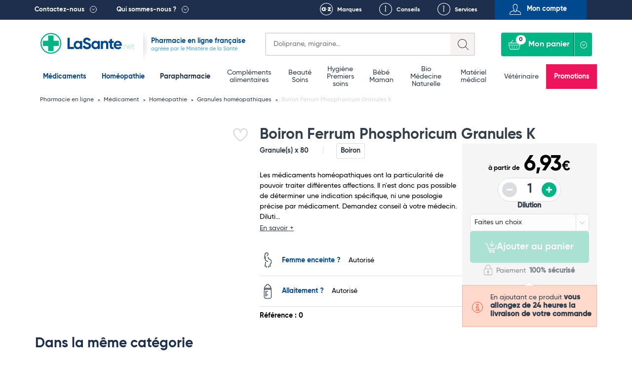

--- FILE ---
content_type: text/html; charset=UTF-8
request_url: https://lasante.net/nos-medicaments/homeopathie/tubes-granules/boiron-ferrum-phosphoricum-granules-k.html
body_size: 18481
content:
<!DOCTYPE html>
<html xmlns="http://www.w3.org/1999/xhtml" xml:lang="fr" lang="fr">
<head>
    

<meta charset="UTF-8">
<meta name="viewport" content="width=device-width, initial-scale=1.0, minimum-scale=1.0, maximum-scale=5.0">


				
				
								
		
		
		
		
		<title>Ferrum Phosphoricum Granules | Dilution Korsakovienne |Achat Homéopathie | LaSante</title>

			
		
	

				<link rel="canonical" href="https://lasante.net/nos-medicaments/homeopathie/tubes-granules/boiron-ferrum-phosphoricum-granules-k.html"/>
	
						<meta id="meta-desc" name="description" content="													
																		
		Boiron Ferrum Phosphoricum Granules K : Les médicaments homéopathiques ont la particularité de pouvoir traiter différentes affections. Il n&#039;est donc pas possible de déterminer une indication 
	">
	
				<link rel="preconnect" href="https://mwg.lasante.net/">
	<script type="text/javascript" src="https://mwg.lasante.net/js/na/na/u/36458ed90e.js" defer></script>

		<script type="text/javascript">
        (function () {
            window.sib = {equeue: [], client_key: 'a1gb7r0a9idwh99yiuxg8'};
			            window.sendinblue = {};
            for (var j = ['track', 'identify', 'trackLink', 'page'], i = 0; i < j.length; i++) {
                (function (k) {
                    window.sendinblue[k] = function () {
                        var arg = Array.prototype.slice.call(arguments);
                        (window.sib[k] || function () {
                            var t = {};
                            t[k] = arg;
                            window.sib.equeue.push(t);
                        })(arg[0], arg[1], arg[2]);
                    };
                })(j[i]);
            }
            var n = document.createElement('script'), i = document.getElementsByTagName('script')[0];
            n.type = 'text/javascript', n.id = 'sendinblue-js', n.async = !0, n.src = 'https://sibautomation.com/sa.js?key=' + window.sib.client_key, i.parentNode.insertBefore(n, i), window.sendinblue.page();
        })();
	</script>

					<script>
        window.dataLayer = window.dataLayer || [];

        function gtag() {
            dataLayer.push(arguments);
        }

        gtag('consent', 'default', {
            'ad_storage': 'denied',
            'ad_user_data': 'denied',
            'ad_personalization': 'denied',
            'analytics_storage': 'denied'
        });
	</script>

		<script async src="https://www.googletagmanager.com/gtag/js?id=G-L4MWKC1J4H"></script>
	<script>
        window.dataLayer = window.dataLayer || [];

        function gtag() {
            dataLayer.push(arguments);
        }

        gtag('js', new Date());
        gtag('config', 'G-L4MWKC1J4H');
	</script>

		<script async src="https://www.googletagmanager.com/gtag/js?id=AW-937708113"></script>
	<script>
        window.dataLayer = window.dataLayer || [];

        function gtag() {
            dataLayer.push(arguments);
        }

        gtag('js', new Date());
        gtag('config', 'AW-937708113');
        gtag('config', 'AW-996564540');
	</script>

		<script>
        function onSyneriseLoad() {
            SR.init({
                'trackerKey': '47005815-f5bb-464b-b1e1-7a315e857477', 'dataLayer': dataLayer
            });
        }

        (function (s, y, n, e, r, i, se) {
            s['SyneriseObjectNamespace'] = r;
            s[r] = s[r] || [],
                s[r]._t = 1 * new Date(), s[r]._i = 0, s[r]._l = i;
            var z = y.createElement(n),
                se = y.getElementsByTagName(n)[0];
            z.async = 1;
            z.src = e;
            se.parentNode.insertBefore(z, se);
            z.onload = z.onreadystatechange = function () {
                var rdy = z.readyState;
                if (!rdy || /complete|loaded/.test(z.readyState)) {
                    s[i]();
                    z.onload = null;
                    z.onreadystatechange = null;
                }
            };
        })(window, document, 'script',
            '//www.snrcdn.net/sdk/3.0/synerise-javascript-sdk.min.js', 'SR', 'onSyneriseLoad');
	</script>

		<script type="text/javascript">window.$crisp = [];
        window.CRISP_WEBSITE_ID = '0dfa027b-f1ed-4181-adb3-1fb54fdc8de9';
        (function () {
            d = document;
            s = d.createElement('script');
            s.src = 'https://client.crisp.chat/l.js';
            s.async = 1;
            d.getElementsByTagName('head')[0].appendChild(s);
        })();</script>

		<script>(function (w, d, t, r, u) {
            var f, n, i;
            w[u] = w[u] || [], f = function () {
                var o = {ti: '134612039'};
                o.q = w[u], w[u] = new UET(o), w[u].push('pageLoad');
            }, n = d.createElement(t), n.src = r, n.async = 1, n.onload = n.onreadystatechange = function () {
                var s = this.readyState;
                s && s !== 'loaded' && s !== 'complete' || (f(), n.onload = n.onreadystatechange = null);
            }, i = d.getElementsByTagName(t)[0], i.parentNode.insertBefore(n, i);
        })(window, document, 'script', '//bat.bing.com/bat.js', 'uetq');</script>

	

						
		
		
	
	
	














<link rel="shortcut icon" type="image/x-icon" href="https://images.lasante.net/favicon.ico?timestamp"/>
<link rel="stylesheet" href="https://lasante.net/assets/dist/css/main.min.css?v=1769814000">



																																																				
	
	<meta property="og:url" content="http://lasante.net/nos-medicaments/homeopathie/tubes-granules/boiron-ferrum-phosphoricum-granules-k.html">
	<meta property="og:image" content="https://images.lasante.net/16449-97238-large.webp">

		<meta property="og:title" content="Boiron Ferrum Phosphoricum Granules K">
	<meta property="og:site_name" content="LaSante.net">
																																																										<meta property="product:retailer_item_id"
							  content="16449-11411">
						<meta property="product:retailer_part_no"
							  content="16449-11411">
																			<meta property="product:price:amount" content="6.93">
				<meta property="product:price:currency" content="EUR">
				<meta property="product:brand" content="Boiron">
			<meta property="og:availability"
		  content="in stock">
	<meta property="product:condition" content="new">

<script src="https://cdn.botpress.cloud/webchat/v3.2/inject.js" defer></script>
<script>
    document.addEventListener("DOMContentLoaded", function(event) {
        window.botpress.init({
            "botId": "df986d47-f0c6-40e9-a741-9671a3944b1c",
            "configuration": {
                "version": "v1",
                "botName": "Emma",
                "website": {},
                "email": {},
                "phone": {},
                "termsOfService": {},
                "botAvatar":'https://images.lasante.net/young-woman-pharmacist-pharmacy.png',
                "additionalStylesheetUrl":'https://lasante.net/assets/dist/css/botpress.css?v=1769814000',
                "composerPlaceholder": 'Écrivez-nous un message...',
                "privacyPolicy": {},
                "color": "#00b583",
                "variant": "solid",
                "headerVariant": "glass",
                "themeMode": "light",
                "fontFamily": "inter",
                "radius": 4,
                "feedbackEnabled": false,
                "footer": ""
            },
            "clientId": "dfff44e7-2346-4af4-8dca-518b5121af2d"
        });
    });
</script></head>
<body class="page__wrapper" data-shop-name="LaSante.net">
<header>
            <div class="top__links">
    <div class="container container-belgium">
        <div class="row height-inherit">
            <div class="col-lg-12 cut-right height-inherit">
                <ul class="navbar-nav">
                    <li class="top__menu--left top__link--dropdown top__box--right pull-left top__menu--contact">
                        <a href=

                                                           "#"
                           
                        >Contactez-nous</a>
                                                    <div class="dropdown dropdown__contactez">
                                <div class="dropdown__left height-inherit">
                                    <p class="dropdown__title dropdown__title--blue">
                                        <a href="#">Pharmacie du Bizet</a>
                                    </p>
                                    <a href="/informations/localisation.htm">
                                        <div class="dropdown__map">
                                            <img src="https://images.lasante.net/pointer-header?timestamp" srcset="https://images.lasante.net/pointer-header?timestamp 1x, https://images.lasante.net/pointer-header@2x 2x" alt="Pointer" class="footer__pointer" loading="lazy"/>
                                            <img src="https://images.lasante.net/circle-person2.png?timestamp" srcset="https://images.lasante.net/circle-person2.png?timestamp 1x, https://images.lasante.net/circle-person2@2x.png 2x" class="dropdown__circle" alt="Pharmacie du Bizet" loading="lazy"/>
                                        </div>
                                    </a>
                                </div>
                                <div class="dropdown__right">
                                    <p class="dropdown__content">49 boulevard Georges Bizet 59650 Villeneuve d'Ascq FRANCE </p>
                                    <p class="dropdown__content">
                                        <a href="mailto:contact@lasante.net">contact@lasante.net</a>
                                    </p>
                                    <p class="dropdown__content">
                                        <a href="tel:0972414091" class="tel">09 72 41 40 91</a>
                                    </p>
                                    <p class="dropdown__content">
                                        Du lundi au vendredi de 9h à 17h <br>
                                    </p>
                                </div>
                                <div class="dropdown__right__desktop">
                                    <p class="dropdown__content">
                                        <div class="dropdown__right__desktop__button modal__trigger" data-modal="user-account" data-isfromcontact="true">Suivi de commande</div>
                                    </p>
                                    <p class="dropdown__content">
                                        <a href="#" class="modal__trigger" data-modal="question" aria-label="Ecrivez-nous !">
                                            <span class="icon icon__contact__envelope"></span>
                                        </a>
                                        <a href="#" class="modal__trigger blue_link" data-modal="question">Ecrivez-nous !</a>
                                        <div style="clear: both;"></div>
                                    </p>
                                    <p class="dropdown__content">
                                        <a href="#" class="modal__trigger" data-modal="recontact" aria-label="Faites-vous rappeler !">
                                            <span class="icon icon__contact__phone--left"></span>
                                        </a>
                                        <a href="#" class="modal__trigger blue_link" data-modal="recontact">Faites-vous rappeler !</a>
                                        <div style="clear: both;"></div>
                                    </p>

                                    <p class="dropdown__content">
                                        <a href="#" class="modal__trigger" data-modal="recontact" aria-label="Appelez-nous !">
                                            <span class="icon icon__contact__phone--right"></span>
                                        </a>
                                        <a href="#" class=" blue_link" >Appelez-nous !</a>
                                    <div style="clear: both;"></div>
                                    </p>
                                    <p class="dropdown__content address">
                                        <b>09 72 41 40 91 </b><br>
                                        Du lundi au vendredi <br>
                                        de 9h à 17h <br>
                                    </p>
                                </div>
                            </div>
                                            </li>
                    <li class="top__menu--left top__link--dropdown top__box--right pull-left">
                        <a href=

                                                   "#"
                        
                        >Qui sommes-nous ?</a>
                                                    <div class="dropdown dropdown__quisommesnous">
                                <div class="dropdown__row dropdown__row--blue">
                                    <a href="/informations/qui-sommes-nous.htm">
                                        <p class="dropdown__title dropdown__title--white" style="margin: 0;">
                                            LaSante.net
                                        </p>
                                        <img src="https://images.lasante.net/france-flag.png?timestamp" alt="France" class="dropdown__float" loading="lazy"/>
                                        <p class="dropdown__content dropdown__content--noafter">LaSante.net est une pharmacie en ligne 100% française autorisée par le Ministère de la Santé. </p>
                                    </a>
                                </div>
                                <div class="dropdown__row dropdown__row--grey">
                                    <ul class="dropdown__logos">
                                        <li>
                                            <a href="/informations/mentions-legales.htm"><img class="dropdown__logo " src="https://images.lasante.net/logo1.png?timestamp" srcset="https://images.lasante.net/logo1.png 1x, https://images.lasante.net/logo1@2x.png 2x" alt="Agence Régionale de Santé" loading="lazy"/></a>
                                        </li>
                                        <li>
                                            <a target="blank" href="http://www.ordre.pharmacien.fr/ecommerce/search?qec=www.lasante.net"><img class="dropdown__logo" src="https://images.lasante.net/logo2.png?timestamp" srcset="https://images.lasante.net/logo2.png 1x, https://images.lasante.net/logo2@2x.png 2x" alt="Ordre national des pharmaciens" loading="lazy"/></a>
                                        </li>
                                        <li>
                                            <a href="/informations/mentions-legales.htm"><img class="dropdown__logo multiply" src="https://images.lasante.net/logo3.png?timestamp" srcset="https://images.lasante.net/logo3.png 1x, https://images.lasante.net/logo3@2x.png 2x" alt="Agence nationale de sécurité du médicament et des produits de santé" loading="lazy"/></a>
                                        </li>
                                    </ul>
                                    <p class="dropdown__content  dropdown__content--blue">Pharmacie en ligne autorisée à vendre des médicaments depuis le 17 avril 2013
                                    </p>
                                </div>
                                <div class="dropdown__row dropdown__row--white">
                                    <span class="dropdown__title dropdown__title--blue dropdown__title__span">
                                        La presse parle de nous
                                    </span>
                                    <a href="/informations/lasantenet-dans-la-presse.htm">
                                        <ul class="dropdown__logos2">
                                            <li>
                                                <img class="dropdown__logo" src="https://images.lasante.net/logo4.png?timestamp" srcset="https://images.lasante.net/logo4.png 1x, https://images.lasante.net/logo4@2x.png 2x" alt="TF1" loading="lazy"/>
                                            </li>
                                            <li>
                                                <img class="dropdown__logo" src="https://images.lasante.net/logo5.png?timestamp" srcset="https://images.lasante.net/logo5.png 1x, https://images.lasante.net/logo5@2x.png 2x" alt="UFC-Que Choisir" loading="lazy"/>
                                            </li>
                                            <li>
                                                <img class="dropdown__logo" src="https://images.lasante.net/logo6.png?timestamp" srcset="https://images.lasante.net/logo6.png 1x, https://images.lasante.net/logo6@2x.png 2x" alt="Capital" loading="lazy"/>
                                            </li>
                                        </ul>
                                    </a>
                                </div>
                            </div>
                                            </li>
                    <ul class="navigation__mobile">
                            <ul class="navigation__mobile--login">
                                                                <li id="moncompte" class="modal__trigger text-center pull-right top__menu--right top__menu--user userHandler" data-modal="user-account">
                                    <span>Mon compte</span>
                                </li>
                                                            </ul>
                            <ul class="navigation__mobile--links">
                                <li class="pull-right top__box--left top__menu--right top__link--conseils">
                                    <a href="/informations/nos-services.htm">Services</a>
                                </li>
                                <li id="favoris-desktop" class="pull-right top__box--left top__menu--right top__link--favoris mob-hidden">
                                    <a href="/favoris">Favoris</a>
                                </li>
                                                                    <li id="conseils" class="pull-right top__box--left top__menu--right top__link--conseils">
                                        <a href="/fiches-conseil/">Conseils</a>
                                    </li>
                                                                <li id="marques" class="pull-right top__box--left top__menu--right top__link--marques ">
                                    <a href="/nos-marques">Marques</a>
                                </li>
                            </ul>
                    </ul>
                </ul>
            </div>
        </div>
    </div>
</div>
<div class="top container">
    <div class="header__bottom">
        <div class="header__bottom--left" id="logo">
            <div class="navigation__hamburger navigation__hamburger"></div>
            <div class="top__logo ">
                <a href="https://lasante.net/" class="top__logo--desktop"><img src="https://images.lasante.net/page-logo.svg?timestamp" width="220px" alt="LaSante.net"/></a>
                <a href="https://lasante.net/" class="top__logo--mobile"><img src="https://images.lasante.net/page-logo-mobile.svg?timestamp" alt="LaSante.net"/></a>
            </div>
                            <div class="top__text top__text--slogan">
                                        <p class="text__blue--dark ">Pharmacie en ligne française</p>
                    <p class="text__blue--light">agréée par le Ministère de la Santé</p>
                                    </div>
                    </div>
        <div class="header__bottom--right header__controls">
            <div class="cut-left top__search">
                <div class="search search-symfony">
                    <form class="search__form" autocomplete="off">
                        <div class="search__glass"></div>
                        <label for="search-input" class="sr-only">Search</label>
                        <input autocomplete="off" class="input__search" type="text" id="search-input" name=recherche placeholder=
                                                            "Doliprane, migraine..."
                                                     >
                        <div class="input__search--mobile"></div>
                    </form>
                </div>
            </div>
            <a id="favoris-mobile" href="/favoris" aria-label="Voir mes favoris">
                <span class="mob-only favoris-icon" aria-hidden="true"></span>
            </a>
            <div class="top__login top__login--mobile modal__trigger userHandler" data-modal="user-account">
                <button class="top__login--icon"></button>
            </div>
            <div class="cut-left cut-right top__basket">
                <a href="#" style="pointer-events: none"><button style="pointer-events: none" disabled="disabled" class="button__basket" type="button"><span class="basket__text">Mon panier</span><span class="button__basket--counter">0</span></button></a>
                <div class="basket__wrapper" data-name="Mon panier">
                    <ul class="basket__items">
                    </ul>
                    <div class="basket__total" data-total="">
                        <div class="total__wrapper">
                            <span class="total__name">Total</span>
                            <span class="total__price"></span>
                        </div>
                        <a href="/authentification"><button class="button__total">Commander</button></a>
                    </div>
                </div>
            </div>
        </div>
    </div>
</div>

<!-- Header main-nav -->
<div class="navigation__hamburger--cross"><img src="https://images.lasante.net/hamburger-open.svg?timestamp" alt="cross"></div>
<div class="top-navigation">
    <div class="navigation__wrapper menu">
        <div class="container slider__inner">
            <nav role="navigation" aria-label="Main menu">
                <ul class="navigation__list js-level js-top-level">

                    <div class="bloc__top">
                        <li class="navigation__item navigation__item--active">
                            <a class="navigation__link--active js-menu-item" href="/nos-medicaments/">Médicaments</a>
                        </li>
                        <li class="navigation__item navigation__item--active">
                            <a class="navigation__link--active js-menu-item" href="https://lasante.net/nos-medicaments/homeopathie/">Homéopathie</a>
                        </li>
                        <li class="navigation__item parapharmacie-menu">
                            <a class="navigation__link js-menu-item parapharmaciemenu_seo_link" href="/espace-para/">Parapharmacie</a>
                        </li>
                    </div>

                                        <div class="bloc__middle">
                    
                        <li class="navigation__item parapharmacie-menu">
                            <!-- 1st lvl link -->
                                                        <a class="navigation__link js-menu-item" href="/espace-para/bien-etre-et-minceur/bien-etre-complements-alimentaires/">Compléments alimentaires</a>
                        </li>

                    
                        <li class="navigation__item parapharmacie-menu">
                            <!-- 1st lvl link -->
                                                        <a class="navigation__link js-menu-item" href="/espace-para/beaute-et-soins/">Beauté <br />
 Soins</a>
                        </li>

                    
                        <li class="navigation__item parapharmacie-menu">
                            <!-- 1st lvl link -->
                                                        <a class="navigation__link js-menu-item" href="/espace-para/parapharmacie-hygiene/">Hygiène <br />
 Premiers soins</a>
                        </li>

                    
                        <li class="navigation__item parapharmacie-menu">
                            <!-- 1st lvl link -->
                                                        <a class="navigation__link js-menu-item" href="/espace-para/bebe-et-maman/">Bébé <br />
 Maman</a>
                        </li>

                    
                        <li class="navigation__item parapharmacie-menu">
                            <!-- 1st lvl link -->
                                                        <a class="navigation__link js-menu-item" href="/espace-para/bio/">Bio <br />
 Médecine Naturelle</a>
                        </li>

                    
                        <li class="navigation__item parapharmacie-menu">
                            <!-- 1st lvl link -->
                                                        <a class="navigation__link js-menu-item" href="/espace-para/bien-etre-et-minceur/materiel-medical/">Matériel médical</a>
                        </li>

                    
                        <li class="navigation__item parapharmacie-menu">
                            <!-- 1st lvl link -->
                                                        <a class="navigation__link js-menu-item" href="/espace-para/veterinaire/">Vétérinaire</a>
                        </li>

                                        </div>
                                        <ul class="bloc__bottom">
                        <li class="navigation__item navigation__item--important" style="background-color: #ED145B !important;"><a class="navigation__link--important" style="color: #ffffff" href="/espace-para/promotions/">Promotions</a></li>
                    </ul>
                </ul>
            </nav>
        </div>
    </div>
</div>

<script type="application/ld+json">
    {
        "@context": "https://schema.org",
        "@type": "Organization",
        "name": "LaSante",
        "url": "https://lasante.net",
        "logo": "https://images.lasante.net/page-logo.svg?1669379546",
        "contactPoint": {
            "@type": "ContactPoint",
            "telephone": "09 72 41 40 91",
            "contactType": "customer service",
            "areaServed": "FR",
            "availableLanguage": "fr"
        },
        "aggregateRating": {
            "@type": "AggregateRating",
            "ratingValue": "4.9",
            "bestRating": "5",
            "ratingCount": "62"
        },
        "sameAs": [
            "https://www.facebook.com/lasante.net",
            "https://twitter.com/LASante_net",
            "https://www.instagram.com/pharmacie_lasante_net/"
        ]
    }
</script>
<script type="application/ld+json">
{
    "@context": "http://schema.org",
    "@type": "BreadcrumbList",
    "itemListElement": [
            {
            "@type": "ListItem",
            "position": "1",
            "item": "https://lasante.net/",
            "name": "Pharmacie en ligne"
        },
        
        {
            "@type": "ListItem",
            "position": "2",
            "item": "https://lasante.net/nos-medicaments/",
            "name": "Médicament"
        },
        
        {
            "@type": "ListItem",
            "position": "3",
            "item": "https://lasante.net/nos-medicaments/homeopathie/",
            "name": "Homéopathie"
        },
        
        {
            "@type": "ListItem",
            "position": "4",
            "item": "https://lasante.net/nos-medicaments/homeopathie/tubes-granules/",
            "name": "Granules homéopathiques"
        },
                {
            "@type": "ListItem",
            "position": "5",
            "item": "https://lasante.net/nos-medicaments/homeopathie/tubes-granules/boiron-ferrum-phosphoricum-granules-k.html",
            "name": "Boiron Ferrum Phosphoricum Granules K"
        }
        
    ]
}
</script>









</header>
<main>
    <input type="hidden" name="actual_id" value="">

    


                                                        
                                                                                                                                                                                                            <input type="hidden" name="product_id" value="16449"/>
<input type="hidden" name="product_name" value="Boiron Ferrum Phosphoricum Granules K"/>
<input type="hidden" name="product_medicine" value="Médicament - Homéopathie"/>
<input type="hidden" name="product_qty" value="1"/>
<input type="hidden" name="product_id_attribute" value="0"/>
<input type="hidden" name="product_qty_real" value="0"/>
<input type="hidden" name="is_medicament" value="0" />
<input type="hidden" name="template" value="product" />
<input type="hidden" name="from_quantity" value="0" />
<input type="hidden" name="has_promotion" value="0" />

    <input type="hidden" name="product_qty_max" value="1000"/>
<input type="hidden" name="out_of_stock" value="1"/>



<!-- Breadcrumbs -->



<div class="breadcrumbs__container container">
    <ul class="breadcrumbs__list">
                                                                    <li class="breadcrumbs__item">
                    <a href="/" class="breadcrumbs__link">
                        Pharmacie en ligne
                    </a>
                </li>
                                                            <li class="breadcrumbs__item">
                    <a href="https://lasante.net/nos-medicaments/" class="breadcrumbs__link">
                        Médicament
                    </a>
                </li>
                                                            <li class="breadcrumbs__item">
                    <a href="https://lasante.net/nos-medicaments/homeopathie/" class="breadcrumbs__link">
                        Homéopathie
                    </a>
                </li>
                                                            <li class="breadcrumbs__item">
                    <a href="https://lasante.net/nos-medicaments/homeopathie/tubes-granules/" class="breadcrumbs__link">
                        Granules homéopathiques
                    </a>
                </li>
                                        <li class="breadcrumbs__item">
            <span class="breadcrumbs__link breadcrumbs__link--current">Boiron Ferrum Phosphoricum Granules K</span>
        </li>
    </ul>
</div><!-- Product top -->

<div class="produit__container container">
    <div class="produit__left">
        <div class="produit__view">
            <div class="produit__mainImage">
                <div class="product-gallery">
                    <div class="product-gallery__main">
                                                                                                                                                                                                                                                                                                                                                                        <div class="product-gallery__slide is-active" data-slide="0">
                                        <a data-fancybox="cover-products" href="https://images.lasante.net/16449-97238-thickbox.webp">
                                            <img src="https://images.lasante.net/16449-97238-large.webp" class="produit__photo" alt="Boiron Ferrum Phosphoricum Granules K" loading="eager"/>
                                        </a>
                                    </div>
                                                                                                                                                                                                                                                                                                                                                                                                                                                                                                                                                                                                                        </div>
                                    </div>
            </div>

            
            
            <div class="produit__badges">
                <div class="produit__badges--left">
                        
        
    <span class="button__badge produit__badge  " style="display: none;">
            -0€
            </span>
                </div>
                <div class="produit__badges--right">
                                        <div class="related__labels">
    <div class="related__labels--heart-container" title="Like">
        <input type="checkbox" class="checkbox like_button modal__trigger userHandler" data-modal="user-account" data-id="16449"  id="Give-It-An-Id" aria-label="Ajouter Boiron Ferrum Phosphoricum Granules K aux favoris">
        <div class="svg-container">
            <svg viewBox="0 0 24 24" class="svg-outline" xmlns="http://www.w3.org/2000/svg">
                <path
                    d="M17.5,1.917a6.4,6.4,0,0,0-5.5,3.3,6.4,6.4,0,0,0-5.5-3.3A6.8,6.8,0,0,0,0,8.967c0,4.547,4.786,9.513,8.8,12.88a4.974,4.974,0,0,0,6.4,0C19.214,18.48,24,13.514,24,8.967A6.8,6.8,0,0,0,17.5,1.917Zm-3.585,18.4a2.973,2.973,0,0,1-3.83,0C4.947,16.006,2,11.87,2,8.967a4.8,4.8,0,0,1,4.5-5.05A4.8,4.8,0,0,1,11,8.967a1,1,0,0,0,2,0,4.8,4.8,0,0,1,4.5-5.05A4.8,4.8,0,0,1,22,8.967C22,11.87,19.053,16.006,13.915,20.313Z">
                </path>
            </svg>
            <svg viewBox="0 0 24 24" class="svg-filled" xmlns="http://www.w3.org/2000/svg">
                <path
                    d="M17.5,1.917a6.4,6.4,0,0,0-5.5,3.3,6.4,6.4,0,0,0-5.5-3.3A6.8,6.8,0,0,0,0,8.967c0,4.547,4.786,9.513,8.8,12.88a4.974,4.974,0,0,0,6.4,0C19.214,18.48,24,13.514,24,8.967A6.8,6.8,0,0,0,17.5,1.917Z">
                </path>
            </svg>
        </div>
    </div>
            </div>                </div>
            </div>
                    </div>
            </div>
    <div class="produit__right">
        <h1 class="produit__title">Boiron Ferrum Phosphoricum Granules K</h1>
        		<div class="produit__rating">
						
			<a href="#avis">
	
	
			</a>
	

		</div>
        <div class="produit__inner">
            <div class="produit__content">
                <div class="produit__info">
					<span class="produit__capacity">Granule(s) x 80</span>
                                            <a href="/nos-marques/boiron.html" class="produit__brand">Boiron</a>
                                    </div>
                <p class="produit__description--short">
                                            Les médicaments homéopathiques ont la particularité de pouvoir traiter différentes affections. Il n'est donc pas possible de déterminer une indication spécifique, ni une posologie précise par médicament. Demandez conseil à votre médecin.<br />Diluti...
                                        <a href="#desc-long" class="produit__description--more">En savoir +</a>
                </p>
                <ul class="produit__features">
																		<li class="produit__feature">
								<span class="produit__feature__name">
									 										<span class="icon icon__features icon__features--pregnant"></span>
                                    										<a href="#" class="produit__link produit__link--blue">Femme enceinte ?</a>
                                </span>
																	<span class="produit__feature__values">Autorisé</span>
															</li>
																								<li class="produit__feature">
								<span class="produit__feature__name">
									 										<span class="icon icon__features icon__features--bottle"></span>
                                    										<a href="#" class="produit__link produit__link--blue">Allaitement ?</a>
                                </span>
																	<span class="produit__feature__values">Autorisé</span>
															</li>
											                </ul>

                                                        <span class="produit__reference">Référence : 0</span>
                                <div class="product__bannerX--belowPicture"></div>
                
                
            </div>
            <div class="produit__order">
                <div class="produit__order--top ">
					<div class="produit__price--cont">
																												<span class="produit__price--starting">à partir de</span>
														<span class="produit__price" >
                                6,93<span class="produit__price--currency">€</span>
                            </span>
							<span class="produit__price produit__price--promo" style="display: none;">0,00<span class="produit__price--currency">€</span></span>
							<div class="produit__price--oldCont" style="display: none;">
								<span class="produit__price--oldInfo">au lieu de</span>
								<span class="produit__price produit__price--old">
                                    6,93<span class="produit__price--currency">€</span>
                                </span>
							</div>
											</div>

                                            <div class="produit__availability">
															<span class="produit__status produit__status--available"></span>
							                            <div class="produit__quantity">
                                <button aria-label="Diminuer la quantité" class="product__quantity--minus produit__quantity--minus" disabled="disabled">-</button>
                                <input aria-label="Quantité du produit" readonly="readonly" type="number" class="prod-quant product__quantity--number produit__quantity--number" value="1">
                                <button aria-label="Augmenter la quantité" class="product__quantity--plus produit__quantity--plus" >+</button>
                            </div>
                        </div>
                                                    <div class="produit__selects">
                                                                                                                                                     <div class="produit__selects--item">
                                            <label for="select1">Dilution</label>
                                            <div class="produit__select">
                                                <select name="select1" id="select1">
                                                    <option disabled="disabled" selected="selected">Faites un choix</option>
                                                                                                                                                                        <option value="404">200K</option>
                                                                                                                                                                                                                                <option value="403">1MK</option>
                                                                                                                                                            </select>
                                            </div>
                                        </div>
                                                                                                </div>
                                                <div class="produit__information">
                            <button
                                class="button__produit addToCart modal__trigger"
                                data-modal="cross-selling"                                disabled="disabled"                            >
                                <img src="https://images.lasante.net/panier.png?timestamp" alt="icone panier"> Ajouter au panier
                            </button>
                            <div class="produit__payment">
                                <img src="https://images.lasante.net/order-lock.svg?timestamp" alt="Safe payment" class="produit__icon--lock"/>
                                <span class="produit__payment--text">Paiement <strong>100% sécurisé</strong></span>
                            </div>
                        </div>
                                    </div>

                                    
                    
                                            <div class="produit__infopanel produit__infopanel--tomato produit__infopanel--informative">
                            <img src="https://images.lasante.net/order-info.svg?timestamp" alt="" aria-hidden="true" class="produit__icon produit__icon--info"/>
                            <p class="produit__message">
                                En ajoutant ce produit
                                <strong>  vous allongez de 24 heures la livraison de votre commande </strong>
                            </p>
                        </div>
                    
                                                </div>
        </div>
    </div>
</div>


    <div class="produit__prodlist">
        <div class="container produit__prodlist--container produit__prodlist--product">
            <div class="related__title">Dans la même catégorie</div>
            <div class="produit__relatedprods">
                
        



		
	
	
		
	
					
	
		
	
	
		
	
	
		
	
					
				
		
	
	
		
	
	
		
	
		
	
		
	
	
		
	
	
		
	
		
	
		
	
	
		
	
	
		
	
		
	
		
	
	
		
	
	
		
	
		
	
		
	
	
		
	
	
		
	
		
	
					
	
	
		
	
	
		
	
		
	
		
	
	
		
	
	
		
				
		
	
		
	
	
		
	
	
		
	
		
	
		
	
	
		
	
	
					
	
		
	
		
	
	
		
	
	
		
	
		
	
		
	
	
		
	
	
		
	
		
	
		
	
	
		
	
	
		
	
		
	
		
	
	
		
	
	
		
	
		
	
		
	
	
		
	
	
		
	
		
	
		
	
	
		
	
	
		
	
		
	
		
	
	
		
	
	
		
	
		
	
		
	
	
		
	
	
		
	
		
	
		
	
	
		
	
	
		
	
		
	
		
	
	
		
	
	
		
	
		
	
		
	
	

                                                                                                                                                                                                                                        




	

<div class="slider--slide produit__relatedprod prodlist__product  produit__relatedprod--attributes " data-id="16086">
	<div class="related__top related__top--prodlist">
		<div class="related__badges">
			<div class="related__badges--left">
                    
        
    <span class="button__badge produit__badge related__badge " style="display: none;">
            -0€
            </span>
                			</div>
			<div class="related__badges--right">
				<div class="related__labels">
    <div class="related__labels--heart-container" title="Like">
        <input type="checkbox" class="checkbox like_button modal__trigger userHandler" data-modal="user-account" data-id="16086"  id="Give-It-An-Id" aria-label="Ajouter Boiron Arnica Montana Granules aux favoris">
        <div class="svg-container">
            <svg viewBox="0 0 24 24" class="svg-outline" xmlns="http://www.w3.org/2000/svg">
                <path
                    d="M17.5,1.917a6.4,6.4,0,0,0-5.5,3.3,6.4,6.4,0,0,0-5.5-3.3A6.8,6.8,0,0,0,0,8.967c0,4.547,4.786,9.513,8.8,12.88a4.974,4.974,0,0,0,6.4,0C19.214,18.48,24,13.514,24,8.967A6.8,6.8,0,0,0,17.5,1.917Zm-3.585,18.4a2.973,2.973,0,0,1-3.83,0C4.947,16.006,2,11.87,2,8.967a4.8,4.8,0,0,1,4.5-5.05A4.8,4.8,0,0,1,11,8.967a1,1,0,0,0,2,0,4.8,4.8,0,0,1,4.5-5.05A4.8,4.8,0,0,1,22,8.967C22,11.87,19.053,16.006,13.915,20.313Z">
                </path>
            </svg>
            <svg viewBox="0 0 24 24" class="svg-filled" xmlns="http://www.w3.org/2000/svg">
                <path
                    d="M17.5,1.917a6.4,6.4,0,0,0-5.5,3.3,6.4,6.4,0,0,0-5.5-3.3A6.8,6.8,0,0,0,0,8.967c0,4.547,4.786,9.513,8.8,12.88a4.974,4.974,0,0,0,6.4,0C19.214,18.48,24,13.514,24,8.967A6.8,6.8,0,0,0,17.5,1.917Z">
                </path>
            </svg>
        </div>
    </div>
            </div>			</div>
		</div>
		<p class="adWords-product-click">
                            <img src="https://images.lasante.net/16086-189706-large.jpg"
                     style=""
                     alt="Boiron Arnica Montana Granules"
                     class="related__image redirect__product"
                     data-link="/nos-medicaments/homeopathie/tubes-granules/boiron-arnica-montana-granules.html"/>
            		</p>
			</div>
	<div class="related__body related__body--prodlist">
        <span class="adWords-product-click">
						<div class="related__content related__content--grey">
				<a class="related__desc" href="/nos-medicaments/homeopathie/tubes-granules/boiron-arnica-montana-granules.html">
											Boiron Arnica Montana Granules 									</a>
			</div>
						        </span>

		
	<div class="related__flex_bottom">
	<div class="related__rating">
		
	<span class="hidden"></span>
	<span class="hidden"></span>

	</div>

	<div class="related__bottom related__bottom--green">
					<p class="related__capacity">
					<span class="some-attributes">Existe en plusieurs modèles</span>

			</p>
																<span style="text-align: right;" class="attribute__price flex flex__column">
					<span class="related__mess--info">à partir de</span>
					<span class="related__price">3,29€</span>
				</span>
													<span data-modal="" class="related__button--rwd" data-id="16086" data-attribute="0"></span>
			</div>
	<ul class="related__buttons " 
data-id="16086" data-name="Boiron Arnica Montana Granules" data-list="product" data-brand="Boiron"
data-category="Granules homéopathiques" data-listPosition="1" data-quantity="1"
data-price="3.29">
																											<li class="related__button" >
					<span class="related__button--displayArticle redirect__product" data-link="/nos-medicaments/homeopathie/tubes-granules/boiron-arnica-montana-granules.html" >
						<img src="https://images.lasante.net/eyeButton.png?timestamp" class="eyeButton" alt="Voir Boiron Arnica Montana Granules" width="27px" height="16px">
						<span>Voir l'article</span>
					</span>
					</li>
										</ul>
</div>	</div>
</div>
            
        



		
	
	
		
	
					
	
		
	
	
		
	
	
		
	
					
				
		
	
	
		
	
	
		
	
		
	
		
	
	
		
	
	
		
	
		
	
		
	
	
		
	
	
		
	
		
	
		
	
	
		
	
	
		
	
		
	
		
	
	
		
	
	
		
	
		
	
					
	
	
		
	
	
		
	
		
	
		
	
	
		
	
	
		
				
		
	
		
	
	
		
	
	
		
	
		
	
		
	
	
		
	
	
		
	
		
	
		
	
	
		
	
	
		
	
		
	
		
	
	
		
	
	
		
	
		
	
		
	
	
		
	
	
		
	
		
	
		
	
	
		
	
	
		
	
		
	
		
	
	
		
	
	
		
	
		
	
		
	
	

                                                                                                                                                                                                                                        




	

<div class="slider--slide produit__relatedprod prodlist__product  produit__relatedprod--attributes " data-id="16818">
	<div class="related__top related__top--prodlist">
		<div class="related__badges">
			<div class="related__badges--left">
                    
        
    <span class="button__badge produit__badge related__badge " style="display: none;">
            -0€
            </span>
                			</div>
			<div class="related__badges--right">
				<div class="related__labels">
    <div class="related__labels--heart-container" title="Like">
        <input type="checkbox" class="checkbox like_button modal__trigger userHandler" data-modal="user-account" data-id="16818"  id="Give-It-An-Id" aria-label="Ajouter Boiron Nux Vomica Granules aux favoris">
        <div class="svg-container">
            <svg viewBox="0 0 24 24" class="svg-outline" xmlns="http://www.w3.org/2000/svg">
                <path
                    d="M17.5,1.917a6.4,6.4,0,0,0-5.5,3.3,6.4,6.4,0,0,0-5.5-3.3A6.8,6.8,0,0,0,0,8.967c0,4.547,4.786,9.513,8.8,12.88a4.974,4.974,0,0,0,6.4,0C19.214,18.48,24,13.514,24,8.967A6.8,6.8,0,0,0,17.5,1.917Zm-3.585,18.4a2.973,2.973,0,0,1-3.83,0C4.947,16.006,2,11.87,2,8.967a4.8,4.8,0,0,1,4.5-5.05A4.8,4.8,0,0,1,11,8.967a1,1,0,0,0,2,0,4.8,4.8,0,0,1,4.5-5.05A4.8,4.8,0,0,1,22,8.967C22,11.87,19.053,16.006,13.915,20.313Z">
                </path>
            </svg>
            <svg viewBox="0 0 24 24" class="svg-filled" xmlns="http://www.w3.org/2000/svg">
                <path
                    d="M17.5,1.917a6.4,6.4,0,0,0-5.5,3.3,6.4,6.4,0,0,0-5.5-3.3A6.8,6.8,0,0,0,0,8.967c0,4.547,4.786,9.513,8.8,12.88a4.974,4.974,0,0,0,6.4,0C19.214,18.48,24,13.514,24,8.967A6.8,6.8,0,0,0,17.5,1.917Z">
                </path>
            </svg>
        </div>
    </div>
            </div>			</div>
		</div>
		<p class="adWords-product-click">
                            <img src="https://images.lasante.net/16818-97604-large.webp"
                     style=""
                     alt="Boiron Nux Vomica Granules"
                     class="related__image redirect__product"
                     data-link="/nos-medicaments/homeopathie/tubes-granules/boiron-nux-vomica-granules.html"/>
            		</p>
			</div>
	<div class="related__body related__body--prodlist">
        <span class="adWords-product-click">
						<div class="related__content related__content--grey">
				<a class="related__desc" href="/nos-medicaments/homeopathie/tubes-granules/boiron-nux-vomica-granules.html">
											Boiron Nux Vomica Granules 									</a>
			</div>
						        </span>

		
	<div class="related__flex_bottom">
	<div class="related__rating">
					
	
	
	

	</div>

	<div class="related__bottom related__bottom--green">
					<p class="related__capacity">
					<span class="some-attributes">Existe en plusieurs modèles</span>

			</p>
																<span style="text-align: right;" class="attribute__price flex flex__column">
					<span class="related__mess--info">à partir de</span>
					<span class="related__price">3,29€</span>
				</span>
																				<span data-modal="cross-selling" class="related__button--rwd modal__trigger" data-id="16818" data-attribute="0"></span>
			</div>
	<ul class="related__buttons " 
data-id="16818" data-name="Boiron Nux Vomica Granules" data-list="product" data-brand="Boiron"
data-category="Granules homéopathiques" data-listPosition="1" data-quantity="1"
data-price="3.29">
																											<li class="related__button" >
					<span class="related__button--displayArticle redirect__product" data-link="/nos-medicaments/homeopathie/tubes-granules/boiron-nux-vomica-granules.html" >
						<img src="https://images.lasante.net/eyeButton.png?timestamp" class="eyeButton" alt="Voir Boiron Nux Vomica Granules" width="27px" height="16px">
						<span>Voir l'article</span>
					</span>
					</li>
										</ul>
</div>	</div>
</div>
            
        



		
	
	
		
	
					
	
		
	
	
		
	
	
		
	
					
				
		
	
	
		
	
	
		
	
		
	
		
	
	
		
	
	
		
	
		
	
		
	
	
		
	
	
		
	
		
	
		
	
	
		
	
	
		
	
		
	
		
	
	
		
	
	
		
	
		
	
					
	
	
		
	
	
		
	
		
	
		
	
	
		
	
	
		
				
		
	
		
	
	
		
	
	
		
	
		
	
		
	
	
		
	
	
					
	
		
	
		
	
	
		
	
	
		
	
		
	
		
	
	
		
	
	
		
	
		
	
		
	
	
		
	
	
		
	
		
	
		
	
	
		
	
	
		
	
		
	
		
	
	
		
	
	
		
	
		
	
		
	
	
		
	
	
		
	
		
	
		
	
	
		
	
	
		
	
		
	
		
	
	

                                                                                                                                                                                                                                        




	

<div class="slider--slide produit__relatedprod prodlist__product  produit__relatedprod--attributes " data-id="16484">
	<div class="related__top related__top--prodlist">
		<div class="related__badges">
			<div class="related__badges--left">
                    
        
    <span class="button__badge produit__badge related__badge " style="display: none;">
            -0€
            </span>
                			</div>
			<div class="related__badges--right">
				<div class="related__labels">
    <div class="related__labels--heart-container" title="Like">
        <input type="checkbox" class="checkbox like_button modal__trigger userHandler" data-modal="user-account" data-id="16484"  id="Give-It-An-Id" aria-label="Ajouter Boiron Gelsemium Granules aux favoris">
        <div class="svg-container">
            <svg viewBox="0 0 24 24" class="svg-outline" xmlns="http://www.w3.org/2000/svg">
                <path
                    d="M17.5,1.917a6.4,6.4,0,0,0-5.5,3.3,6.4,6.4,0,0,0-5.5-3.3A6.8,6.8,0,0,0,0,8.967c0,4.547,4.786,9.513,8.8,12.88a4.974,4.974,0,0,0,6.4,0C19.214,18.48,24,13.514,24,8.967A6.8,6.8,0,0,0,17.5,1.917Zm-3.585,18.4a2.973,2.973,0,0,1-3.83,0C4.947,16.006,2,11.87,2,8.967a4.8,4.8,0,0,1,4.5-5.05A4.8,4.8,0,0,1,11,8.967a1,1,0,0,0,2,0,4.8,4.8,0,0,1,4.5-5.05A4.8,4.8,0,0,1,22,8.967C22,11.87,19.053,16.006,13.915,20.313Z">
                </path>
            </svg>
            <svg viewBox="0 0 24 24" class="svg-filled" xmlns="http://www.w3.org/2000/svg">
                <path
                    d="M17.5,1.917a6.4,6.4,0,0,0-5.5,3.3,6.4,6.4,0,0,0-5.5-3.3A6.8,6.8,0,0,0,0,8.967c0,4.547,4.786,9.513,8.8,12.88a4.974,4.974,0,0,0,6.4,0C19.214,18.48,24,13.514,24,8.967A6.8,6.8,0,0,0,17.5,1.917Z">
                </path>
            </svg>
        </div>
    </div>
            </div>			</div>
		</div>
		<p class="adWords-product-click">
                            <img src="https://images.lasante.net/16484-189709-large.jpg"
                     style=""
                     alt="Boiron Gelsemium Granules"
                     class="related__image redirect__product"
                     data-link="/nos-medicaments/homeopathie/tubes-granules/boiron-gelsemium-granules.html"/>
            		</p>
			</div>
	<div class="related__body related__body--prodlist">
        <span class="adWords-product-click">
						<div class="related__content related__content--grey">
				<a class="related__desc" href="/nos-medicaments/homeopathie/tubes-granules/boiron-gelsemium-granules.html">
											Boiron Gelsemium Granules 									</a>
			</div>
						        </span>

		
	<div class="related__flex_bottom">
	<div class="related__rating">
		
	<span class="hidden"></span>
	<span class="hidden"></span>

	</div>

	<div class="related__bottom related__bottom--green">
					<p class="related__capacity">
					<span class="some-attributes">Existe en plusieurs modèles</span>

			</p>
																<span style="text-align: right;" class="attribute__price flex flex__column">
					<span class="related__mess--info">à partir de</span>
					<span class="related__price">3,29€</span>
				</span>
													<span data-modal="" class="related__button--rwd" data-id="16484" data-attribute="0"></span>
			</div>
	<ul class="related__buttons " 
data-id="16484" data-name="Boiron Gelsemium Granules" data-list="product" data-brand="Boiron"
data-category="Granules homéopathiques" data-listPosition="1" data-quantity="1"
data-price="3.29">
																											<li class="related__button" >
					<span class="related__button--displayArticle redirect__product" data-link="/nos-medicaments/homeopathie/tubes-granules/boiron-gelsemium-granules.html" >
						<img src="https://images.lasante.net/eyeButton.png?timestamp" class="eyeButton" alt="Voir Boiron Gelsemium Granules" width="27px" height="16px">
						<span>Voir l'article</span>
					</span>
					</li>
										</ul>
</div>	</div>
</div>
            
        



		
	
	
		
	
					
	
		
	
	
		
	
	
		
	
					
				
		
	
	
		
	
	
		
	
		
	
		
	
	
		
	
	
		
	
		
	
		
	
	
		
	
	
		
	
		
	
		
	
	
		
	
	
		
	
		
	
		
	
	
		
	
	
		
	
		
	
					
	
	
		
	
	
		
	
		
	
		
	
	
		
	
	
		
				
		
	
		
	
	
		
	
	
		
	
		
	
		
	
	
		
	
	
		
	
		
	
		
	
	
		
	
	
		
	
		
	
		
	
	
		
	
	
		
	
		
	
		
	
	
		
	
	
		
	
		
	
		
	
	
		
	
	
		
	
		
	
		
	
	
		
	
	
		
	
		
	
		
	
	
		
	
	
		
	
		
	
		
	
	

                                                                                                                                                                                                                                        




	

<div class="slider--slide produit__relatedprod prodlist__product  produit__relatedprod--attributes " data-id="16566">
	<div class="related__top related__top--prodlist">
		<div class="related__badges">
			<div class="related__badges--left">
                    
        
    <span class="button__badge produit__badge related__badge " style="display: none;">
            -0€
            </span>
                			</div>
			<div class="related__badges--right">
				<div class="related__labels">
    <div class="related__labels--heart-container" title="Like">
        <input type="checkbox" class="checkbox like_button modal__trigger userHandler" data-modal="user-account" data-id="16566"  id="Give-It-An-Id" aria-label="Ajouter Boiron Ignatia Amara Granules aux favoris">
        <div class="svg-container">
            <svg viewBox="0 0 24 24" class="svg-outline" xmlns="http://www.w3.org/2000/svg">
                <path
                    d="M17.5,1.917a6.4,6.4,0,0,0-5.5,3.3,6.4,6.4,0,0,0-5.5-3.3A6.8,6.8,0,0,0,0,8.967c0,4.547,4.786,9.513,8.8,12.88a4.974,4.974,0,0,0,6.4,0C19.214,18.48,24,13.514,24,8.967A6.8,6.8,0,0,0,17.5,1.917Zm-3.585,18.4a2.973,2.973,0,0,1-3.83,0C4.947,16.006,2,11.87,2,8.967a4.8,4.8,0,0,1,4.5-5.05A4.8,4.8,0,0,1,11,8.967a1,1,0,0,0,2,0,4.8,4.8,0,0,1,4.5-5.05A4.8,4.8,0,0,1,22,8.967C22,11.87,19.053,16.006,13.915,20.313Z">
                </path>
            </svg>
            <svg viewBox="0 0 24 24" class="svg-filled" xmlns="http://www.w3.org/2000/svg">
                <path
                    d="M17.5,1.917a6.4,6.4,0,0,0-5.5,3.3,6.4,6.4,0,0,0-5.5-3.3A6.8,6.8,0,0,0,0,8.967c0,4.547,4.786,9.513,8.8,12.88a4.974,4.974,0,0,0,6.4,0C19.214,18.48,24,13.514,24,8.967A6.8,6.8,0,0,0,17.5,1.917Z">
                </path>
            </svg>
        </div>
    </div>
            </div>			</div>
		</div>
		<p class="adWords-product-click">
                            <img src="https://images.lasante.net/16566-189711-large.jpg"
                     style=""
                     alt="Boiron Ignatia Amara Granules"
                     class="related__image redirect__product"
                     data-link="/nos-medicaments/homeopathie/tubes-granules/boiron-ignatia-amara-granules.html"/>
            		</p>
			</div>
	<div class="related__body related__body--prodlist">
        <span class="adWords-product-click">
						<div class="related__content related__content--grey">
				<a class="related__desc" href="/nos-medicaments/homeopathie/tubes-granules/boiron-ignatia-amara-granules.html">
											Boiron Ignatia Amara Granules 									</a>
			</div>
						        </span>

		
	<div class="related__flex_bottom">
	<div class="related__rating">
					
	
	
	

	</div>

	<div class="related__bottom related__bottom--green">
					<p class="related__capacity">
					<span class="some-attributes">Existe en plusieurs modèles</span>

			</p>
																<span style="text-align: right;" class="attribute__price flex flex__column">
					<span class="related__mess--info">à partir de</span>
					<span class="related__price">2,99€</span>
				</span>
																				<span data-modal="cross-selling" class="related__button--rwd modal__trigger" data-id="16566" data-attribute="0"></span>
			</div>
	<ul class="related__buttons " 
data-id="16566" data-name="Boiron Ignatia Amara Granules" data-list="product" data-brand="Boiron"
data-category="Granules homéopathiques" data-listPosition="1" data-quantity="1"
data-price="2.99">
																											<li class="related__button" >
					<span class="related__button--displayArticle redirect__product" data-link="/nos-medicaments/homeopathie/tubes-granules/boiron-ignatia-amara-granules.html" >
						<img src="https://images.lasante.net/eyeButton.png?timestamp" class="eyeButton" alt="Voir Boiron Ignatia Amara Granules" width="27px" height="16px">
						<span>Voir l'article</span>
					</span>
					</li>
										</ul>
</div>	</div>
</div>
    </div>

    <script>
        gtag('event', 'view_item_list', {
            send_to: 'AW-937708113',
            items: [
                                {
                    'id': 16086,
                    'google_business_vertical': 'retail'
                },                                {
                    'id': 16818,
                    'google_business_vertical': 'retail'
                },                                {
                    'id': 16484,
                    'google_business_vertical': 'retail'
                },                                {
                    'id': 16566,
                    'google_business_vertical': 'retail'
                }                            ]
        });
    </script>
<script type="text/javascript">
    KWKUniJS.ptag({
        'zone' : 'listing',
        'products': ['16086','16818','16484','16566']
    });
</script>            <div class="product__bannerX--belowSimilar"></div>
        </div>
    </div>

<!-- Product description -->
<div class="produit__more">
    <div class="container">
        <div class="produit__more--body">
            <div class="produit__more--top" data-title="Description">
                <div class="produit__description--long tab" data-title="Description">
                                                                <div class="produit__description--title" id="desc-long">Description</div>
                        <div class="produit__description--item">
                                                            <h2 class="produit__description--headline">Propriétés</h2>
                            
                            <p class="produit__description--text">
                                <span style="font-weight:bold;"><u>INDICATIONS THERAPEUTIQUES</u></span>Les médicaments homéopathiques ont la particularité de pouvoir traiter différentes affections. Il n'est donc pas possible de déterminer une indication spécifique, ni une posologie précise par médicament. C'est le professionnel de santé qui va déterminer l'indication du médicament et sa posologie en fonction du patient.<br /><br />Pour plus d'informations consultez votre médecin.<span style="font-weight:bold;"><u>INFORMATIONS NECESSAIRES AVANT LA PRISE DU MEDICAMENT</u></span>Demandez conseil à votre médecin.<span style="font-weight:bold;"><u>CONTRE-INDICATIONS</u></span>Ce médicament contient du saccharose et du lactose.<br /><br />Demandez conseil à votre médecin.<span style="font-weight:bold;"><u>INTERACTIONS AVEC LES AUTRES MEDICAMENTS</u></span>Ce médicament homéopathique est à prendre en dehors des repas, du tabac, du café ou encore de la menthe.<span style="font-weight:bold;"><u>POSOLOGIE, MODE ET VOIE D'ADMINISTRATION</u></span>Renverser et tourner le bouchon pour sortir les granules du tube.<br /><br />Les granules et les doses sont à laisser fondre sous la langue.<br /><br />Chez les nourrissons, ces formes peuvent être dissoutes dans un peu d'eau.<br /><br />Pour l'adulte et l'enfant de plus de 6 ans, laisser fondre sous la langue.<br /><br />Pour l'enfant de moins de 6 ans, dissoudre les granules dans un peu d'eau.<br /><br />Si les symptômes persistent, veuillez consulter votre médecin.<br /><br />Tenir hors de la portée des enfants.<span style="font-weight:bold;"><u>SUBSTANCES ACTIVES</u></span>Ferrum Phosphoricum<span style="font-weight:bold;"><u>AUTRES SUBSTANCES</u></span>Lactose, saccharose
                            </p>
                            </div>
                                                                                        </div>
            </div>
        </div>
    </div>
</div>

	<div class="advices">
		<div class="container">
			<div class="advices__title">Nos pharmaciens vous conseillent</div>
			<div class="advices__products">
				
					<div class="advices__product redirect__product" data-link="/fiches-conseil/infos-pratiques/tout-savoir-medicaments/tubes-granules-et-doses-globules-que-choisir-et-quelles-differences.htm"
						 style="cursor:pointer;">
						<img src="https://images.lasante.net/cms/image_cat/606.jpg?timestamp" alt="Tubes granules et doses globules : que choisir et quelles différences ?">
						<span><a href="/fiches-conseil/infos-pratiques/tout-savoir-medicaments/tubes-granules-et-doses-globules-que-choisir-et-quelles-differences.htm">Tubes granules et doses globules : que choisir et quelles différences ?</a></span>
						<p>Quelles différences entre tube granules et dose globules ?
En homéopathie, Chez Boiron comme chez Rocal, les termes &quot;tubes granules&quot; et &quot;doses globules&quot; font référence à deux formes différentes de présentation ...</p>
						<button class="advices__button redirect__product" data-link="/fiches-conseil/infos-pratiques/tout-savoir-medicaments/tubes-granules-et-doses-globules-que-choisir-et-quelles-differences.htm">Lire la suite</button>
					</div>

				
					<div class="advices__product redirect__product" data-link="/fiches-conseil/bien-etre/medecine-douce/trousse-pharmacie-homeopathie.htm"
						 style="cursor:pointer;">
						<img src="https://images.lasante.net/cms/image_cat/259.png?timestamp" alt="Ma trousse à pharmacie homéopathique">
						<span><a href="/fiches-conseil/bien-etre/medecine-douce/trousse-pharmacie-homeopathie.htm">Ma trousse à pharmacie homéopathique</a></span>
						<p>Ceci est un petit guide pratique des traitements homéopathiques à avoir chez soi !
L&#039;homéopathie est une disciple à part entière dans l&#039;arsenal thérapeutique. Celle-ci est basée sur le principe qu&#039;une ...</p>
						<button class="advices__button redirect__product" data-link="/fiches-conseil/bien-etre/medecine-douce/trousse-pharmacie-homeopathie.htm">Lire la suite</button>
					</div>

				
							</div>
		</div>
	</div>

    <div class="produit__prodlist">
        <div class="container produit__prodlist--container produit__prodlist--product">
            <div class="related__title">Produit(s) associé(s)</div>
            <div class="produit__relatedprods">
                
        



		
	
	
		
	
					
	
		
	
	
		
	
	
		
	
					
				
		
	
	
		
	
	
		
	
		
	
		
	
	
		
	
	
		
	
		
	
		
	
	
		
	
	
		
	
		
	
		
	
	
		
	
	
		
	
		
	
		
	
	
		
	
	
		
	
		
	
					
	
	
		
	
	
		
	
		
	
		
	
	
		
	
	
		
				
		
	
		
	
	
		
	
	
		
	
		
	
		
	
	
		
	
	
		
	
		
	
		
	
	
		
	
	
		
	
		
	
		
	
	
		
	
	
		
	
		
	
		
	
	
		
	
	
		
	
		
	
		
	
	
		
	
	
		
	
		
	
		
	
	
		
	
	
		
	
		
	
		
	
	
		
	
	
		
	
		
	
		
	
	

                                                                                                                                                                                                                                        




	

<div class="slider--slide produit__relatedprod prodlist__product  produit__relatedprod--attributes " data-id="15292">
	<div class="related__top related__top--prodlist">
		<div class="related__badges">
			<div class="related__badges--left">
                    
        
    <span class="button__badge produit__badge related__badge " style="display: none;">
            -0€
            </span>
                			</div>
			<div class="related__badges--right">
				<div class="related__labels">
    <div class="related__labels--heart-container" title="Like">
        <input type="checkbox" class="checkbox like_button modal__trigger userHandler" data-modal="user-account" data-id="15292"  id="Give-It-An-Id" aria-label="Ajouter Boiron Ferrum Phosphoricum Dose aux favoris">
        <div class="svg-container">
            <svg viewBox="0 0 24 24" class="svg-outline" xmlns="http://www.w3.org/2000/svg">
                <path
                    d="M17.5,1.917a6.4,6.4,0,0,0-5.5,3.3,6.4,6.4,0,0,0-5.5-3.3A6.8,6.8,0,0,0,0,8.967c0,4.547,4.786,9.513,8.8,12.88a4.974,4.974,0,0,0,6.4,0C19.214,18.48,24,13.514,24,8.967A6.8,6.8,0,0,0,17.5,1.917Zm-3.585,18.4a2.973,2.973,0,0,1-3.83,0C4.947,16.006,2,11.87,2,8.967a4.8,4.8,0,0,1,4.5-5.05A4.8,4.8,0,0,1,11,8.967a1,1,0,0,0,2,0,4.8,4.8,0,0,1,4.5-5.05A4.8,4.8,0,0,1,22,8.967C22,11.87,19.053,16.006,13.915,20.313Z">
                </path>
            </svg>
            <svg viewBox="0 0 24 24" class="svg-filled" xmlns="http://www.w3.org/2000/svg">
                <path
                    d="M17.5,1.917a6.4,6.4,0,0,0-5.5,3.3,6.4,6.4,0,0,0-5.5-3.3A6.8,6.8,0,0,0,0,8.967c0,4.547,4.786,9.513,8.8,12.88a4.974,4.974,0,0,0,6.4,0C19.214,18.48,24,13.514,24,8.967A6.8,6.8,0,0,0,17.5,1.917Z">
                </path>
            </svg>
        </div>
    </div>
            </div>			</div>
		</div>
		<p class="adWords-product-click">
                            <img src="https://images.lasante.net/15292-96095-large.webp"
                     style=""
                     alt="Boiron Ferrum Phosphoricum Dose"
                     class="related__image redirect__product"
                     data-link="/nos-medicaments/homeopathie/doses-globules/boiron-ferrum-phosphoricum-dose.html"/>
            		</p>
			</div>
	<div class="related__body related__body--prodlist">
        <span class="adWords-product-click">
						<div class="related__content related__content--grey">
				<a class="related__desc" href="/nos-medicaments/homeopathie/doses-globules/boiron-ferrum-phosphoricum-dose.html">
											Boiron Ferrum Phosphoricum Dose 									</a>
			</div>
						        </span>

		
	<div class="related__flex_bottom">
	<div class="related__rating">
					
	
	
	

	</div>

	<div class="related__bottom related__bottom--green">
					<p class="related__capacity">
					<span class="some-attributes">Existe en plusieurs modèles</span>

			</p>
																<span style="text-align: right;" class="attribute__price flex flex__column">
					<span class="related__mess--info">à partir de</span>
					<span class="related__price">2,79€</span>
				</span>
																				<span data-modal="cross-selling" class="related__button--rwd modal__trigger" data-id="15292" data-attribute="0"></span>
			</div>
	<ul class="related__buttons " 
data-id="15292" data-name="Boiron Ferrum Phosphoricum Dose" data-list="product" data-brand="Boiron"
data-category="Doses homéopathiques" data-listPosition="1" data-quantity="1"
data-price="2.79">
																											<li class="related__button" >
					<span class="related__button--displayArticle redirect__product" data-link="/nos-medicaments/homeopathie/doses-globules/boiron-ferrum-phosphoricum-dose.html" >
						<img src="https://images.lasante.net/eyeButton.png?timestamp" class="eyeButton" alt="Voir Boiron Ferrum Phosphoricum Dose" width="27px" height="16px">
						<span>Voir l'article</span>
					</span>
					</li>
										</ul>
</div>	</div>
</div>
    </div>

    <script>
        gtag('event', 'view_item_list', {
            send_to: 'AW-937708113',
            items: [
                                {
                    'id': 15292,
                    'google_business_vertical': 'retail'
                }                            ]
        });
    </script>
<script type="text/javascript">
    KWKUniJS.ptag({
        'zone' : 'listing',
        'products': ['15292']
    });
</script>        </div>
    </div>

<!-- Product ratings -->
    <div class="container rating__container tab" data-title="Avis clients <span class='rating__counter'>0</span>">
        <div class="rating__number">
            <div class="rating__title" id="avis">Avis clients</div>
            <span class="rating__counter">
                                            0
                                    </span>
            <a href="#" class="button__review modal__trigger" data-modal="comment">Laisser un avis</a>
            <div id="mobile-review-form-container" class="mobile-inline-review-form hidden" data-product-id="16449" style="width:100%;">
                
<div class="modal__header modal__header--big
             review__mobile 
             data-product-id="16449"
            ">
    <h2 class="modal__headline">Laissez votre avis</h2>
    <span class="icon icon__modal icon__modal--close modal__dismiss"></span>
</div>
<div class="modal__body modal__body--availability modal__body--noheadline">
    <form method="post" class="modal__form__mobile">
        <div class="modal__form--group">
            <p class="modal__label modal__label--vote">Notez ce produit</p>
            <div class="produit__rating produit__rating--modal">
                <a href="#avis"><span class="icon__stars icon__stars--five">
                    <div class="star star__half" data-class="icon__stars--half" data-number="0.5"></div>
                    <div class="star star__one" data-class="icon__stars--one" data-number="1"></div>
                    <div class="star star__onehalf" data-class="icon__stars--onehalf" data-number="1.5"></div>
                    <div class="star star__two" data-class="icon__stars--two" data-number="2"></div>
                    <div class="star star__twohalf" data-class="icon__stars--twohalf" data-number="2.5"></div>
                    <div class="star star__three" data-class="icon__stars--three" data-number="3"></div>
                    <div class="star star__threehalf" data-class="icon__stars--threehalf" data-number="3.5"></div>
                    <div class="star star__four" data-class="icon__stars--four" data-number="4"></div>
                    <div class="star star__fourhalf" data-class="icon__stars--fourhalf" data-number="4.5"></div>
                    <div class="star star__five" data-class="icon__stars--five" data-number="5"></div>
                    </span>
                    <p class="vote"><span class="actual">5</span><span class="small">/5</span></p>
                </a>
            </div>
            <input type="hidden" name="rate" id="mobile- rate" value="5">
        </div>
        <div class="modal__form--group modal__form--groupstart">
            <label for="for="mobile-comment"" class="sr-only">Laissez votre avis</label>
            <p class="modal__label">Laissez votre avis</p>
            <textarea type="text" class="input__modal input__modal--textarea" rows="5" name="comment" id="comment"></textarea>
        </div>
        <div class="modal__form--bottom modal__form--bottomend">
            <a href="#" class="modal__form--cancel modal__review__form modal__dismiss">Annuler</a>
            <div class="modal__form__mobile--submit">
                <input type="submit" class="input__modal--submit" value="Envoyer">
            </div>
        </div>
    </form>
</div>
<div class="modal__footer">

</div>            </div>
        </div>
        
                                    
                <input type="hidden" name="pages_number" value="1">
    </div>

	<div class="produit__order--sticky" style="display: none;">
									<span class="produit__price--starting">à partir de</span>
			            <span class="produit__price" >6,93<span class="produit__price--currency">€</span></span>
			<span class="produit__price produit__price--promo" style="display: none;">0,00<span class="produit__price--currency">€</span></span>
			<div class="produit__price--oldCont" style="display: none;">
				<span class="produit__price--oldInfo">au lieu de</span>
				<span class="produit__price produit__price--old">6,93<span class="produit__price--currency">€</span></span>
			</div>
				<div class="button__produit--sticky__wrapper">
			<button class="button__produit">Ajouter au panier</button>
		</div>
	</div>


    <script type="application/ld+json">
        {
		  "@context": "https://schema.org/",
		  "@type": "Product",
		  "name": "Boiron Ferrum Phosphoricum Granules K",
  "description": "Les médicaments homéopathiques ont la particularité de pouvoir traiter différentes affections. Il n'est donc pas possible de déterminer une indication spécifique, ni une posologie précise par médicament. Demandez conseil à votre médecin.Dilutions korsakoviennes",
  "logo": "https://images.lasante.net/m/30-large.jpg",
  "image": "https://images.lasante.net/16449-97238-large.webp",
  "brand": {
    "@type": "Brand",
    "name":"Boiron"
  },
  "lowPrice": "6.93",
  "highPrice": "6.93",
  "offers": [
          {
    "@type" : "Offer",
    "url": "https://lasante.net/nos-medicaments/homeopathie/tubes-granules/boiron-ferrum-phosphoricum-granules-k.html",
    "price": "6.93",
    "priceCurrency" : "EUR",
    "priceValidUntil": "2027-02-01",
    "image": "https://images.lasante.net/16449-97238-large.webp",
    "availability" : "http://schema.org/InStock",
    "seller": {
        "@type": "Organization",
        "name": "LaSante.net"
    },
    "sku": "16449-3400303078787"
  },
  {
    "@type" : "Offer",
    "url": "https://lasante.net/nos-medicaments/homeopathie/tubes-granules/boiron-ferrum-phosphoricum-granules-k.html",
    "price": "6.93",
    "priceCurrency" : "EUR",
    "priceValidUntil": "2027-02-01",
    "image": "https://images.lasante.net/16449-97238-large.webp",
    "availability" : "http://schema.org/InStock",
    "seller": {
        "@type": "Organization",
        "name": "LaSante.net"
    },
    "sku": "16449-3400303078794"
  }]        }
    </script>
    
     <script>
        gtag('event', 'view_item', {
            send_to: 'AW-937708113',
            value: 7,
			items: [{
                'id': 16449,
                'google_business_vertical': 'retail'
            }]
        });

    </script>
    <script type="text/javascript">
    KWKUniJS.ptag({
        'zone' : 'product',
        'productId' : 16449,
        'categoryId' : 806
    });
</script>
	<div class="before_footer">
		<div class="container">
			


						
	
	
	
	
		
		













		</div>
	</div>
</main>
<div class="modal__container">
    <div class="modal__box">
    </div>
</div>
<footer>
        <div class="container">
        <!-- Footer article -->
                                                            
        <div class="footer__article">
            <p class="articleFooter__date">Page mise à jour le 19 juin 2025</p>
            














        </div>

        <!-- Footer info boxes -->
        <div class="footer__boxes">
            <div class="footer__box footer__box--large">
                <div class="box__content">
                    <span class="footer__title--boxBig">
                    Les avantages
                    <br>
                    <span class="small">
                        de LaSante.net
                    </span>
                </span>
                </div>
            </div>
            <div class="footer__boxes--inner">
                                                                                                    
                    <div class="footer__box footer__box--small">
                        <a href="/nos-avantages/médicaments-sans-ordonnance.htm">
                            <div class="box__content">
                                <span class="icon icon__green icon__green--cross"></span>
                                <span class="footer__title--boxTiny">
                                    Médicaments sans ordonnance
                                </span>
                                <p class="box__description mob-hidden"></p>
                            </div>
                        </a>
                    </div>
                                                                                                    
                    <div class="footer__box footer__box--small">
                        <a href="/nos-avantages/livraison-24-48h.htm">
                            <div class="box__content">
                                <span class="icon icon__green icon__green--delivery"></span>
                                <span class="footer__title--boxTiny">
                                    Livraison 24/48h
                                </span>
                                <p class="box__description mob-hidden"></p>
                            </div>
                        </a>
                    </div>
                                                                                                    
                    <div class="footer__box footer__box--small">
                        <a href="/nos-avantages/origine-des-produits-certifiee.htm">
                            <div class="box__content">
                                <span class="icon icon__green icon__green--trust"></span>
                                <span class="footer__title--boxTiny">
                                    Origine des produits certifiée
                                </span>
                                <p class="box__description mob-hidden"></p>
                            </div>
                        </a>
                    </div>
                                                                                                    
                    <div class="footer__box footer__box--small">
                        <a href="/nos-avantages/paiement-sécurise.htm">
                            <div class="box__content">
                                <span class="icon icon__green icon__green--lock"></span>
                                <span class="footer__title--boxTiny">
                                    Paiement sécurisé
                                </span>
                                <p class="box__description mob-hidden"></p>
                            </div>
                        </a>
                    </div>
                                                                                                    
                    <div class="footer__box footer__box--small">
                        <a href="/nos-avantages/un-pharmacien-a-votre-service.htm">
                            <div class="box__content">
                                <span class="icon icon__green icon__green--user"></span>
                                <span class="footer__title--boxTiny">
                                    Un pharmacien à votre service
                                </span>
                                <p class="box__description mob-hidden"></p>
                            </div>
                        </a>
                    </div>
                                                                                                                        
                    <div class="footer__box footer__box--small">
                        <a href="/nos-avantages/fidélité-parrainage.htm">
                            <div class="box__content">
                                <span class="icon icon__green icon__green--gift"></span>
                                <span class="footer__title--boxTiny">
                                    Fidélité &amp; Parrainage
                                </span>
                                <p class="box__description mob-hidden"></p>
                            </div>
                        </a>
                    </div>
                            </div>
        </div>

                    <!-- Footer contact row -->
            <div class="footer__row footer__row--dark">
                <a href="/informations/localisation.htm">
                    <div class="footer__map">
                        <img src="https://images.lasante.net/pointer-footer?timestamp" alt="Pointer"
                             class="footer__pointer" loading="lazy"/>
                        <img src="https://images.lasante.net/circle-person2.png?timestamp"
                             class="dropdown__circle footer__circle" alt="Pharmacie du Bizet" loading="lazy"/>
                    </div>
                </a>
                <div class="footer__info">
                    <a href="https://lasante.net/informations/pharmacie-du-bizet.htm"><p class="footer__title footer__title--grey">Pharmacie du Bizet</p></a>
                    <p class="footer__line">49 boulevard Bizet <span class="inl"> - 59650 Villeneuve d'Ascq</span></p>
                    <p class="footer__line mob-show">59650 Villeneuve d'Ascq</p>
                    <p class="footer__line underline">
                        <button class="modal__trigger footer__button_as_link" data-modal="contact">Contactez-nous !</button>
                    </p>
                </div>
                <div class="footer__logos">
                    <ul class="logos">
                        <li>
                            <a target="_blank"
                               href="https://www.hauts-de-france.ars.sante.fr/">
                                <img src="https://images.lasante.net/logo1.png?timestamp"
                                     srcset="https://images.lasante.net/logo1.png 1x, https://images.lasante.net/logo1@2x.png 2x"
                                     alt="Agence Régionale de Santé"
                                     class="footer__logo" loading="lazy"/>
                            </a>
                        </li>
                        <li>
                            <a target="blank"
                               href="https://www.ordre.pharmacien.fr/ecommerce/search?qec=www.lasante.net">
                                <img src="https://images.lasante.net/logo2.png?timestamp"
                                     srcset="https://images.lasante.net/logo2.png 1x, https://images.lasante.net/logo2@2x.png 2x"
                                     alt="Ordre national des pharmaciens"
                                     class="footer__logo" loading="lazy"/>
                            </a>
                        </li>
                        <li>
                            <a target="_blank"
                               href="https://ansm.sante.fr/">
                                <img src="https://images.lasante.net/logo3.png?timestamp"
                                     srcset="https://images.lasante.net/logo3.png 1x, https://images.lasante.net/logo3@2x.png 2x"
                                     alt="Agence nationale de sécurité du médicament et des produits de santé"
                                     class="footer__logo multiply ansm_center" loading="lazy"/>
                            </a>
                        </li>
                        <li>
                            <a target="_blank"
                               href="https://sante.gouv.fr/">
                                <img src="https://images.lasante.net/logo-sante-gouv.png?timestamp"
                                     srcset="https://images.lasante.net/logo-sante-gouv.png 1x, https://images.lasante.net/logo-sante-gouv.png 2x"
                                     alt="Ministère de la santé et de la prévention"
                                     class="footer__logo multiply" loading="lazy"/>
                            </a>
                        </li>
                    </ul>
                    <p class="footer__text--logos">Pharmacie en ligne autorisée à vendre des médicaments depuis le 17
                        avril 2013</p>
                </div>
            </div>

            <!-- Footer media row -->
            <div class="footer__row footer__row--light">
                <div class="footer__titles">
                    <span class="footer__title footer__title--grey footer__title--feedback light"></span>
                    <span class="mob-hidden footer__title footer__title--grey footer__title--feedback footer__title--presse light">
                        La presse parle de nous
                    </span>
                </div>

                <div class="footer__whiteBoxes">
                    <div class="footer__feedback">
                        <div class="footer__opinions">
                            <div class="footer__comment">
                                <div class="footer__opinions--left customer--reviews">
                                    <div class="footer__rating">
                                        
<span class="footer__rating__title">Avis clients</span>
<div class="rating__vote">
    <span class="icon__stars icon__stars--five"></span>
    <p class="rating__numb">4,9<span class="small">/</span>5</p>
</div>
<span class="footer__rating--counter">Basé sur 62 avis.</span>
<div>
    <a href="/avis-clients" class="footer__rating--button--review">
        Voir tous les avis
    </a>
</div>

                                    </div>
                                </div>
                                <div class="footer__opinions--right">
                                    <ul class="footer__socials">
                                        <li class="footer__social">
                                            <a target="blank" href="https://twitter.com/LaSante_net">
                                                <span class="icon icon__social icon__social--twitter"></span>Twitter
                                            </a>
                                        </li>
                                        <li class="footer__social">
                                            <a target="blank" href="https://www.facebook.com/lasante.net">
                                                <span class="icon icon__social icon__social--facebook"></span>Facebook
                                            </a>
                                        </li>
                                        <li class="footer__social">
                                            <a target="blank" href="https://www.instagram.com/pharmacie_lasante_net/">
                                                <span class="icon icon__social icon__social--instagram"></span>Instagram
                                            </a>
                                        </li>
                                    </ul>
                                </div>
                            </div>
                        </div>
                    </div>
                    <span class="mob-only footer__title footer__title--grey footer__title--feedback footer__title--presse light footer__titles mobile">La presse parle de nous</span>
                    <div class="footer__press">
                        <a href="/informations/lasantenet-dans-la-presse.htm" style="display: flex;">
                            <span class="iframe-snap">
                                <img src="https://images.lasante.net/iframe-snap.png?timestamp" alt="LaSante.net sur TF1 !" loading="lazy"/>
                            </span>
                            <div class="footer__media">
                                <img src="https://images.lasante.net/logo4.png?timestamp"
                                     srcset="https://images.lasante.net/logo4.png 1x, https://images.lasante.net/logo4@2x.png 2x"
                                     alt="TF1" loading="lazy"/>
                                <img src="https://images.lasante.net/logo5.png?timestamp"
                                     srcset="https://images.lasante.net/logo5.png 1x, https://images.lasante.net/logo5@2x.png 2x"
                                     alt="UFC-Que Choisir" loading="lazy"/>
                                <img src="https://images.lasante.net/logo6.png?timestamp"
                                     srcset="https://images.lasante.net/logo6.png 1x, https://images.lasante.net/logo6@2x.png 2x"
                                     alt="Capital" loading="lazy"/>
                            </div>
                        </a>
                    </div>
                </div>

                <div class="footer__opinions--center modal__form--newsletter">
                    <span class="footer__title footer__title--black light mobile">Restez informé !</span>
                    <div class="footer__text__newsletter">
                        <p class="footer__text--newsletter">
                            <span class="newsletter-text">Chaque mois dans notre newsletter, toutes les offres, nouveautés,</span>
                            <span class="newsletter-text">et sélections.</span>
                        </p>
                    </div>
                    <form action="" class="footer__form">
                        <label for="newsletter" class="sr-only">Input Newsletter</label>
                        <input class="input__newsletter input__newsletter--footer" id="newsletter" type="email"
                            placeholder="Adresse e-mail" name="email" required="required">
                        <input class="input__newsletter input__newsletter--submit" type="submit"
                            value="Je m'abonne">
                    </form>
                </div>
            </div>
        
        <!-- Footer navigation -->
        <ul class="footer__nav">
            <li class="footer__item">
                <span class="footer__link">Tous droits réservés</span>
            </li>

                            <li class="footer__item">
                    <a href="/informations/conditions-générales-de-vente.htm"
                       class="footer__link">Conditions Générales de Vente</a>
                </li>
                            <li class="footer__item">
                    <a href="/informations/mentions-legales.htm"
                       class="footer__link">Mentions légales</a>
                </li>
                            <li class="footer__item">
                    <a href="/informations/qui-sommes-nous.htm"
                       class="footer__link">Qui sommes-nous ?</a>
                </li>
                            <li class="footer__item">
                    <a href="/informations/rappel-de-lots.htm"
                       class="footer__link">Rappel de lots</a>
                </li>
                            <li class="footer__item">
                    <a href="/informations/protection-des-donnees-personnelles.htm"
                       class="footer__link">Protection des données personnelles</a>
                </li>
            
            <li class="footer__item">
                <button class="modal__trigger footer__button_as_link" data-modal="contact">Contact</button>
            </li>
        </ul>
    </div>
    <a href="javascript:openAxeptioCookies()" aria-hidden="true" tabindex="-1"></a>
</footer>

<script data-main="https://lasante.net/assets/dist/scripts/main-scripts.js?v=1769814000"
        src="https://lasante.net/assets/dist/scripts/require.js?v=1769814000"></script>
<script type="text/javascript">
    var _nAdzq=_nAdzq||[];(function(){
        _nAdzq.push(["setIds","eca22e28c64f9dfa"]);
        var e="https://notifpush.com/scripts/";
        var t=document.createElement("script");
        t.type="text/javascript";
        t.defer=true;
        t.async=true;
        t.src=e+"nadz-sdk.js";
        var s=document.getElementsByTagName("script")[0];
        s.parentNode.insertBefore(t,s)})();
</script>
<script type="text/javascript">
    var _nAdzqTriggers=_nAdzqTriggers || [];
    var runNadzTriggers = function() {
        _nAdzqTriggers.push(["setIds", "eca22e28c64f9dfa"]);
        var e="https://notifpush.com/scripts/";
        var t=document.createElement("script");
        t.type="text/javascript";
        t.defer=true;t.async=true;
        t.src=e+"full-script-trigger.min.js";
        var s=document.getElementsByTagName("script")[0];
        s.parentNode.insertBefore(t,s);
    };
    runNadzTriggers();
</script>
    <script>
                                            var object = [
            ['addValue', 'nadzListeNomProduit', 'Boiron Ferrum Phosphoricum Granules K'],
            ['addValue', 'urlPageProduit', 'https://lasante.net/nos-medicaments/homeopathie/tubes-granules/boiron-ferrum-phosphoricum-granules-k.html'],
            ['addValue', 'prixProduit', '6.93'],
            ['addValue', 'listeNomCatPdtNiv1','Médicament'],
            ['addValue', 'urlPageCatPdtNiv1', 'https://lasante.net/nos-medicaments/'],
            ['addValue', 'listeNomCatPdtNiv2','Homéopathie'],
            ['addValue', 'urlPageCatPdtNiv2', 'https://lasante.net/nos-medicaments/homeopathie/'],
            ['addValue', 'listeNomCatPdtNiv3','Granules homéopathiques'],
            ['addValue', 'urlPageCatPdtNiv3',  'https://lasante.net/nos-medicaments/homeopathie/tubes-granules/']
        ];
        if (window['NADZ_TRIGGERS'] != undefined) {
            var actions = window['NADZ_TRIGGERS'].getNadzTriggerActions();
            actions.handleActions(object);
        } else {
            var _nAdzqTriggers = _nAdzqTriggers || [];
            _nAdzqTriggers.push(['handleActions',object]);
        }
    </script>

<script>
    (function(w,d,s,k){w[k]=w[k]||{};var f=d.getElementsByTagName(s)[0],j=d.createElement(s);
        j.async=true;j.src='https://sdk.varisan-smapp.com/tag.js';f.parentNode.insertBefore(j, f);
    })(window, document, 'script', 'smappData');
</script>
<script>
    window.smappData = {
        wrapperWidth: "100%",
        wrapperHeight: 600,
        queryString: 'step=2',
    };
</script>
</body>
</html>
